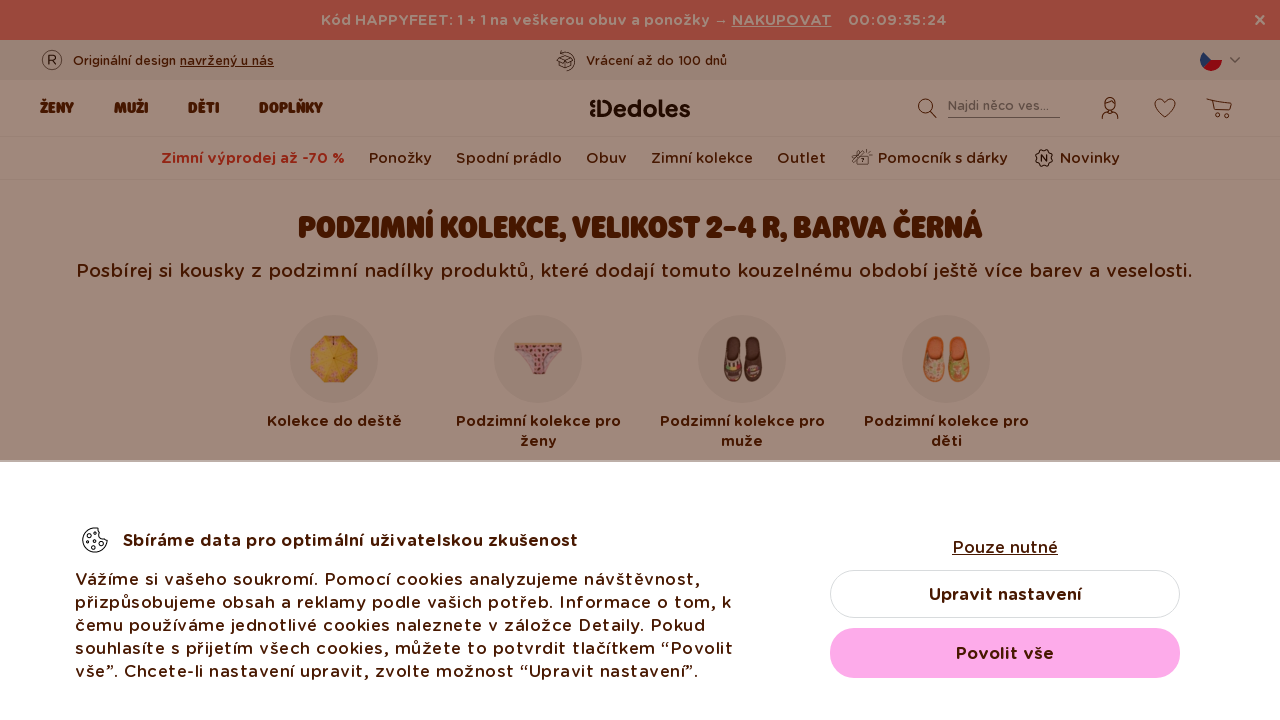

--- FILE ---
content_type: text/html; charset=utf-8
request_url: https://la.dedoles.sk/scripts/generateWidget.php?v=5.60.2.20260109105047&t=1768745060&cwid=cae0cdae
body_size: 13055
content:
<!DOCTYPE html>
<html lang="cs">
    <head>
        <meta http-equiv="content-type" content="text/html; charset=utf-8"/>
        <meta http-Equiv="Cache-Control" Content="no-cache"/>
        <meta http-Equiv="Pragma" Content="no-cache"/>
        <meta http-Equiv="Expires" Content="0"/>
        <meta name="robots" content="none"/>
        <meta name="referrer" content="no-referrer">
        <meta name="viewport" content="width=device-width, initial-scale=1, maximum-scale=1">
        <title></title>
                    <link href="/themes/contact/modern/contact.css?v=5.60.2.20260109105047" rel="stylesheet" type="text/css"/>
                    <link href="/static/webpack/liveagent-common-bundle/bundle.e3f8621f3498fb9699e2.css" rel="stylesheet" type="text/css"/>
                                            <style>
                    .ContactHeader {height:125px;}
.ContactBody {top:125px;}

  .CloseButton {background:url('/themes/contact/_common_templates/img/form-cross-black.svg') no-repeat; opacity:0.6; background-size:contain;}
  .CloseButton:hover {opacity:0.9;}
body {font-family:"Lucida grande","Lucida Sans Unicode",Arial, Verdana;}
input, textarea {font-family:Arial,Verdana,Helvetica,Geneva,sans-serif;}
.SuggestionVotesBox .Status {font-family:Arial,Verdana;}.MainElement {background:#FFFFFF; color:#000000;}
.MainElementMobile {background-color:#FFFFFF; color:#000000;}
.ContactHeader {border-color:#FFFFFF; background-color:#FFFFFF; color:#000000; height:100px;}
.ContactBody {border-color:#FFFFFF; background:#FFFFFF; color:#000000; top:100px;}
.PhoneType.ReadyState .HeaderPanel,
.PhoneType.DialingState .HeaderPanel,
.PhoneType.InicializingState .HeaderPanel {border-color:#FFFFFF}
.SuccessMessageBorder {background:url('[data-uri]') repeat top left #DAF9E5;}
.SuccessMessage {background:#DAF9E5; color:#000000;}
.ContactFooter {border-color:#FFFFFF; background-color:#FFFFFF; color:#000000;}
.Button {background:#4EAB4E; color:#FFFFFF;}
.Button.ButtonUnwrapped {background:none;}
#addSuggestion {color:#FFFFFF; background:#4EAB4E;}
#contactUsMainButton {color:#000000;}
.Button:hover,
#addSuggestion:hover {background:url('[data-uri]') repeat top left #4EAB4E;}
.Button.ButtonUnwrapped:hover {background:none;}
.Chat {color:#FFFFFF;}
.Call {color:#FFFFFF;}
.SuggestionsList a {background:url('/themes/contact/modern/img/divider-horizontal.png') repeat-x left top;}
.SuggestionBody .FormTitle {color:#000000;}
.PopupContentWrapper {background:#FFFFFF; color:#000000;}
.g-FormField2-Label.gwt-Label-mandatory {color:#000000;}

/* replaced from _common_theme.css */
.SendFile .Icon {background:url('/themes/contact/modern/img/form-sprite.png?t=201212131002') no-repeat -96px -16px;}
.SendFile.Uploading .Icon {background:url('/themes/contact/modern/img/loading-small.gif') no-repeat;}
.InputFileView .DiscardButton {background:url('/themes/contact/modern/img/form-sprite.png?t=201212131002') no-repeat -97px -33px;}
.PopupPanelClose {background:url('/themes/contact/modern/img/form-sprite.png?t=201212131002') no-repeat -144px -48px;}
.PopupPanelClose:hover {background-position:-144px -80px;}

.PopOutButton {background:url('/themes/contact/modern/img/form-sprite.png?t=201212131002') no-repeat -112px 0px;}
.PopOutButton:hover {background-position:-112px -16px;}
.ContentLoading {background:url('/themes/contact/modern/img/loading.gif') no-repeat center center;}
	
.CheckBox {background:url('/themes/contact/modern/img/la_checkbox.png') no-repeat -190px 3px;}
	.CheckBox:hover {background-position:-142px -45px;}
	.CheckBox-checked {background-position:-166px -21px;}
	.CheckBox-checked:hover {background-position:-118px -69px;}
	.CheckBox-focus, .CheckBox-focus:hover {background-position:-94px -93px;}
		.CheckBox-focus.CheckBox-checked,
		.CheckBox-focus.CheckBox-checked:hover {background-position:-70px -117px;}
	.CheckBox.CheckBox-disabled {background-position:-46px -141px !important;}
	.CheckBox-checked.CheckBox-disabled {background-position:-22px -165px !important;}

    
.AcceptIcon {background:url('/themes/contact/modern/img/form-sprite.png?t=201212131002') no-repeat;}
.AcceptsIconT {background-position:-115px -67px;}
.AcceptsIconT-down {background-position:-93px -67px;}
    
.Loading-image {background: #eee url('/themes/contact/modern/img/loading.gif') no-repeat fixed center center; }

.Chat:before {background:url('/themes/contact/modern/img/form-sprite.png?t=201212131002') no-repeat -89px -50px;}
.Button.FacebookButton:before {background:url('/themes/contact/modern/img/form-sprite.png?t=201212131002') no-repeat -75px 0 transparent;}
.PermissionsNote {background:url('/themes/contact/modern/img/flash_popup.png') no-repeat 200px 27px;}
.Avatar.AvatarUnknown {background:url('data:image/svg+xml,%3Csvg%20xmlns%3D%22http%3A%2F%2Fwww.w3.org%2F2000%2Fsvg%22%20xmlns%3Axlink%3D%22http%3A%2F%2Fwww.w3.org%2F1999%2Fxlink%22%20x%3D%220px%22%20y%3D%220px%22%0A%09%20viewBox%3D%220%200%2016%2016%22%20style%3D%22enable-background%3Anew%200%200%2016%2016%3B%22%20xml%3Aspace%3D%22preserve%22%3E%0A%20%3Cstyle%20type%3D%22text%2Fcss%22%3E%0A%09.st0%7Bfill%3A%23666666%7D%09%0A%3C%2Fstyle%3E%0A%3Cg%3E%0A%09%3Cpath%20class%3D%22st0%22%20d%3D%22M15.5%2C14.8l-0.7-2.5c0-0.1-0.1-0.1-0.1-0.1c-0.4-1.4-1.6-2.4-2.9-2.8l-0.2%2C0c-0.3-0.1-0.7%2C0-0.9%2C0.3%0A%09%09C10%2C10.4%2C9%2C10.5%2C8%2C10.5c-1%2C0-2-0.1-2.7-0.9C5%2C9.3%2C4.7%2C9.2%2C4.4%2C9.3L4.1%2C9.4c-1.1%2C0.3-1.9%2C0.9-2.5%2C1.8l-0.3%2C0.7%0A%09%09c-0.1%2C0.1-0.1%2C0.2-0.1%2C0.4l-0.7%2C2.5c-0.1%2C0.3%2C0%2C0.6%2C0.2%2C0.8C0.8%2C15.9%2C1.1%2C16%2C1.4%2C16h13.2c0.3%2C0%2C0.6-0.1%2C0.8-0.4%0A%09%09C15.6%2C15.4%2C15.6%2C15.1%2C15.5%2C14.8z%22%2F%3E%0A%09%3Cpath%20class%3D%22st0%22%20d%3D%22M8.1%2C9.3c2%2C0%2C3.9-2.5%2C3.9-5.4c0%2C0%2C0%2C0%2C0-0.1C12%2C1.7%2C10.3%2C0%2C8.1%2C0C6.7%2C0%2C5.5%2C0.7%2C4.9%2C1.8L4.5%2C2.4c-0.2%2C0.5-0.3%2C1-0.3%2C1.5%0A%09%09c0%2C0%2C0%2C0%2C0%2C0.1C4.3%2C6.9%2C6%2C9.3%2C8.1%2C9.3z%20M11.3%2C3.9C11.3%2C3.9%2C11.3%2C3.9%2C11.3%2C3.9c0%2C2.6-1.5%2C4.8-3.2%2C4.8c-1.6%2C0-3.1-2-3.2-4.5%0A%09%09c0.4%2C0.1%2C0.9%2C0.1%2C1.3%2C0.1c0.7%2C0%2C1.3-0.1%2C1.9-0.3C8.6%2C3.8%2C9%2C3.4%2C9.3%2C3c0.4%2C0.4%2C1%2C0.6%2C1.5%2C0.6c0.1%2C0%2C0.3%2C0%2C0.4-0.1%0A%09%09C11.3%2C3.7%2C11.3%2C3.8%2C11.3%2C3.9z%22%2F%3E%0A%3C%2Fg%3E%0A%3C%2Fsvg%3E') no-repeat center center;}

.WelcomeWidget {
	background:rgba(0,0,0,0.05);
}

.WelcomeWidget .ButtonLikeLink,
.g-FormField2-Description {
	color: #000000;
}

.PhoneTypeA.ReadyState .CallButton.Button,
.PhoneTypeC.ReadyState .CallButton.Button,
.PhoneTypeP.ReadyState .CallButton.Button,
.PhoneTypeT.ReadyState .CallButton.Button,
.PhoneTypeV.ReadyState .CallButton.Button {
	background: #4ac532;
}
.PhoneTypeA.ReadyState .CallButton.Button:hover,
.PhoneTypeC.ReadyState .CallButton.Button:hover,
.PhoneTypeP.ReadyState .CallButton.Button:hover,
.PhoneTypeT.ReadyState .CallButton.Button:hover,
.PhoneTypeV.ReadyState .CallButton.Button:hover {
	background: rgba(74,197,50,0.9);
}
.PhoneTypeA.ReadyState .CallButton.Button,
.PhoneTypeC.ReadyState .CallButton.Button,
.PhoneTypeP.ReadyState .CallButton.Button,
.PhoneTypeT.ReadyState .CallButton.Button,
.PhoneTypeV.ReadyState .CallButton.Button {
	color: #ffffff;
}
.PhoneTypeV.ReadyState .CallButton.Button:before {
	background:url('data:image/svg+xml,%3Csvg%20version%3D%221.1%22%20id%3D%22Layer_1%22%20xmlns%3D%22http%3A%2F%2Fwww.w3.org%2F2000%2Fsvg%22%20xmlns%3Axlink%3D%22http%3A%2F%2Fwww.w3.org%2F1999%2Fxlink%22%20x%3D%220px%22%20y%3D%220px%22%20width%3D%2240px%22%20height%3D%2240px%22%20viewBox%3D%220%200%2040%2040%22%20enable-background%3D%22new%200%200%2040%2040%22%20xml%3Aspace%3D%22preserve%22%3E%20%3Cpath%20fill%3D%22%23ffffff%22%20d%3D%22M20%2C3.96C9.06%2C3.96%2C0.18%2C10.51%2C0.18%2C18.6c0%2C6.91%2C6.5%2C12.7%2C15.24%2C14.24c-0.72%2C2.59-1.66%2C5.09-3.02%2C7.16%20c3.58%2C0.01%2C6.38-3.61%2C8.8-6.79c10.39-0.47%2C18.62-6.83%2C18.62-14.61C39.82%2C10.51%2C30.94%2C3.96%2C20%2C3.96z%20M25%2C22.94%20c0%2C1.22-0.3%2C2.06-1.65%2C2.06H11.16C9.81%2C25%2C9%2C23.94%2C9%2C22.71v-8.82C9%2C12.67%2C9.81%2C12%2C11.16%2C12H23.35C24.7%2C12%2C25%2C12.55%2C25%2C13.77V22.94z%20M32%2C24.92l-5-4.41v-2.94l5-4.79V24.92z%22%2F%3E%20%3C%2Fsvg%3E') no-repeat 0px 0px;
	background-size: cover;
}
.PhoneTypeA.ReadyState .CallButton.Button:before,
.PhoneTypeC.ReadyState .CallButton.Button:before,
.PhoneTypeP.ReadyState .CallButton.Button:before,
.PhoneTypeT.ReadyState .CallButton.Button:before {
	background:url('data:image/svg+xml,%3Csvg%20version%3D%221.1%22%20id%3D%22Layer_1%22%20xmlns%3D%22http%3A%2F%2Fwww.w3.org%2F2000%2Fsvg%22%20xmlns%3Axlink%3D%22http%3A%2F%2Fwww.w3.org%2F1999%2Fxlink%22%20x%3D%220px%22%20y%3D%220px%22%20width%3D%2240px%22%20height%3D%2240px%22%20viewBox%3D%220%200%2040%2040%22%20enable-background%3D%22new%200%200%2040%2040%22%20xml%3Aspace%3D%22preserve%22%3E%3Cpath%20fill-rule%3D%22evenodd%22%20clip-rule%3D%22evenodd%22%20fill%3D%22%23ffffff%22%20d%3D%22M14.979%2C11.001c0%2C0-2.454%2C2.722-3.353%2C5.426%20c-0.663%2C1.995-0.393%2C3.07%2C2.131%2C5.571c2.521%2C2.5%2C7.906%2C7.391%2C10.416%2C6.549c2.506-0.85%2C3.303-1.793%2C3.855-3.193%20c4.763%2C4.164%2C10.481%2C7.537%2C10.481%2C7.537s0.823%2C1.994-1.809%2C4.07c-2.357%2C1.867-5.056%2C4-10.04%2C1.162%20c-7.734-4.414-17.894-8.85-24.663-25.563C0%2C7.809%2C0.301%2C6.989%2C1.685%2C5.029c1.187-1.675%2C2.367-2.408%2C5.583-4.524%20C7.523%2C0.336%2C14.979%2C11.001%2C14.979%2C11.001z%22%2F%3E%3C%2Fsvg%3E') no-repeat 0px 0px;
	background-size: cover;
}@import url("https://fonts.googleapis.com/css2?family=Nunito:wght@400;700&display=swap");@font-face{font-family:'Nunito';font-style:normal;font-weight:400;font-display:swap;src:url(https://fonts.gstatic.com/s/nunito/v16/XRXV3I6Li01BKofIOOaBTMnFcQIG.woff2) format("woff2");unicode-range:U+0460-052F, U+1C80-1C88, U+20B4, U+2DE0-2DFF, U+A640-A69F, U+FE2E-FE2F}@font-face{font-family:'Nunito';font-style:normal;font-weight:400;font-display:swap;src:url(https://fonts.gstatic.com/s/nunito/v16/XRXV3I6Li01BKofIMeaBTMnFcQIG.woff2) format("woff2");unicode-range:U+0400-045F, U+0490-0491, U+04B0-04B1, U+2116}@font-face{font-family:'Nunito';font-style:normal;font-weight:400;font-display:swap;src:url(https://fonts.gstatic.com/s/nunito/v16/XRXV3I6Li01BKofIOuaBTMnFcQIG.woff2) format("woff2");unicode-range:U+0102-0103, U+0110-0111, U+0128-0129, U+0168-0169, U+01A0-01A1, U+01AF-01B0, U+1EA0-1EF9, U+20AB}@font-face{font-family:'Nunito';font-style:normal;font-weight:400;font-display:swap;src:url(https://fonts.gstatic.com/s/nunito/v16/XRXV3I6Li01BKofIO-aBTMnFcQIG.woff2) format("woff2");unicode-range:U+0100-024F, U+0259, U+1E00-1EFF, U+2020, U+20A0-20AB, U+20AD-20CF, U+2113, U+2C60-2C7F, U+A720-A7FF}@font-face{font-family:'Nunito';font-style:normal;font-weight:400;font-display:swap;src:url(https://fonts.gstatic.com/s/nunito/v16/XRXV3I6Li01BKofINeaBTMnFcQ.woff2) format("woff2");unicode-range:U+0000-00FF, U+0131, U+0152-0153, U+02BB-02BC, U+02C6, U+02DA, U+02DC, U+2000-206F, U+2074, U+20AC, U+2122, U+2191, U+2193, U+2212, U+2215, U+FEFF, U+FFFD}@font-face{font-family:'Nunito';font-style:normal;font-weight:700;font-display:swap;src:url(https://fonts.gstatic.com/s/nunito/v16/XRXW3I6Li01BKofAjsOUbOvIWzgPDEtj.woff2) format("woff2");unicode-range:U+0460-052F, U+1C80-1C88, U+20B4, U+2DE0-2DFF, U+A640-A69F, U+FE2E-FE2F}@font-face{font-family:'Nunito';font-style:normal;font-weight:700;font-display:swap;src:url(https://fonts.gstatic.com/s/nunito/v16/XRXW3I6Li01BKofAjsOUZevIWzgPDEtj.woff2) format("woff2");unicode-range:U+0400-045F, U+0490-0491, U+04B0-04B1, U+2116}@font-face{font-family:'Nunito';font-style:normal;font-weight:700;font-display:swap;src:url(https://fonts.gstatic.com/s/nunito/v16/XRXW3I6Li01BKofAjsOUbuvIWzgPDEtj.woff2) format("woff2");unicode-range:U+0102-0103, U+0110-0111, U+0128-0129, U+0168-0169, U+01A0-01A1, U+01AF-01B0, U+1EA0-1EF9, U+20AB}@font-face{font-family:'Nunito';font-style:normal;font-weight:700;font-display:swap;src:url(https://fonts.gstatic.com/s/nunito/v16/XRXW3I6Li01BKofAjsOUb-vIWzgPDEtj.woff2) format("woff2");unicode-range:U+0100-024F, U+0259, U+1E00-1EFF, U+2020, U+20A0-20AB, U+20AD-20CF, U+2113, U+2C60-2C7F, U+A720-A7FF}@font-face{font-family:'Nunito';font-style:normal;font-weight:700;font-display:swap;src:url(https://fonts.gstatic.com/s/nunito/v16/XRXW3I6Li01BKofAjsOUYevIWzgPDA.woff2) format("woff2");unicode-range:U+0000-00FF, U+0131, U+0152-0153, U+02BB-02BC, U+02C6, U+02DA, U+02DC, U+2000-206F, U+2074, U+20AC, U+2122, U+2191, U+2193, U+2212, U+2215, U+FEFF, U+FFFD}body,html,input,label,select,textarea{font-family:'Gotham Rounded Book', 'Nunito', sans-serif;font-weight:400}b,strong{font-weight:700}.Branding{display:none}::-webkit-scrollbar,div::-webkit-scrollbar{background-color:#F8F8F8;-webkit-box-shadow:inset 1px 1px 2px #F8F8F8, inset 0 -1px 0 #F8F8F8}div::-webkit-scrollbar{width:5px}::-webkit-scrollbar-thumb{background-color:#D8DBDD;border-color:#D8DBDD}.g-ListBox,.MessageArea,.TextBoxContainer{border:1px solid #D8DBDD;border-radius:10px;font-size:14px;font-family:'Nunito', sans-serif;font-weight:400}.g-ListBox{height:40px}.MessageArea textarea,.TextBox{font-size:14px;font-family:'Nunito', sans-serif;font-weight:400;border-radius:10px}.g-FormField2-ErrorIcon{height:0;width:0}.g-FormField2-ErrorMessage{background:#FAD7D5;border:1px solid #FAD7D5;color:#000000;font-size:14px;border-radius:5px;padding:10px;width:100%;max-width:100%}.g-FormField2-Error .MessageArea{border-color:#E5352B;background:transparent}.g-FormField2-Error .g-ListBox{border-color:#E5352B;background:-webkit-gradient(linear, left top, left bottom, from(#FCFCFC), to(#F8F8F8));background:linear-gradient(#FCFCFC, #F8F8F8)}.g-FormField2-Error .g-ReadOnlyListBox,.g-FormField2-Error .TextBoxContainer{border-color:#E5352B;background:#ffffff}.g-FormField2-Error .g-ListBox input,.g-FormField2-Error .g-ReadOnlyListBox input,.g-FormField2-Error .MessageArea input,.g-FormField2-Error .TextBoxContainer input{background:transparent}.g-FormField2-Error .g-ListBox textarea,.g-FormField2-Error .g-ReadOnlyListBox textarea,.g-FormField2-Error .MessageArea textarea,.g-FormField2-Error .TextBoxContainer textarea{background:transparent;border-color:#E5352B}.g-FormField2-Error .g-ListBox-focus,.g-FormField2-Error .g-ReadOnlyListBox-focus,.g-FormField2-Error .MessageArea-focus,.g-FormField2-Error .TextBoxContainer-focus{-webkit-box-shadow:none;box-shadow:none}.g-FormField2-Error{}.g-FormField2-Error .g-FormField2-ErrorMessage{display:block!important;margin-top:10px}.g-FormField2-Error .FormFieldTypeB{margin-top:10px;margin-bottom:20px}.gwt-PopupPanel{}.g-FormField2-Label{display:inline-block;background-color:#ffffff;position:relative;z-index:1;margin-left:10px;top:8px;opacity:1;padding:0}.g-FormField2-Label label{font-size:14px;font-weight:600;line-height:18px;margin:0;padding:0 5px;color:#000}.TextBoxContainer{background:#ffffff;padding:0;height:40px}input.TextBox{padding:0 15px}.g-ListBox{background:-webkit-gradient(linear, left top, left bottom, from(#FCFCFC), to(#F8F8F8));background:linear-gradient(#FCFCFC, #F8F8F8)}.g-ListBoxInput{padding:18px 15px;font-size:14px}.g-ListBoxButton{background-image:url([data-uri]);top:9px;right:12px}.g-ListBoxPopup{background:#fff;border:1px solid #D8DBDD;border-radius:0 0 10px 10px;color:#000;-webkit-box-shadow:0 4px 16px rgba(124, 135, 142, 0.4);box-shadow:0 4px 16px rgba(124, 135, 142, 0.4)}.g-ListBoxPopup .g-TablePanel{background:none;border:none;width:auto!important}.g-ListBoxPopup .g-TableRow{overflow:hidden;background:none;padding:0 15px}.g-ListBoxPopup .g-TableRow:first-child{border-top:none!important;border-bottom:1px solid #D8DBDD}.g-ListBoxPopup .g-TableRow-focused{border-top-color:#D8DBDD!important;background:#F8F8F8!important;color:#000000}.g-ListBoxPopup .g-TableRow-focused:first-child{border-top-color:#7C878E!important;background:#F8F8F8!important}.g-ListBoxPopup .g-TableBody td{border:0!important;font-size:14px;height:40px}.g-ListBoxPopup .ListBoxRowSeparator{border-bottom:1px solid transparent!important}.g-ListBoxPopup .ListBoxRowSeparator-active{border-bottom:1px solid #D8DBDD!important}.FormInputFielsView,.MessageFormFiles{min-height:32px}.MessageFormFiles{margin-right:0;margin-top:8px;border-radius:10px}.MessageFormFiles.NoFiles{display:none}.MessageFormAttach{right:8px;top:-38px}.SendFile{width:32px;height:32px}.SendFile:focus .Icon,.SendFile:hover .Icon{-webkit-transform:scale(1.05);transform:scale(1.05)}.SendFile .Icon{-webkit-transition:-webkit-transform .2s;transition:-webkit-transform .2s;transition:transform .2s;transition:transform .2s, -webkit-transform .2s;background:url("[data-uri]") center center no-repeat;width:32px;height:32px}.SendFile .File{top:-32px;height:32px}.InputFileView{font-size:12px;margin:0;width:100%;padding:0 15px;height:40px;display:-webkit-box;display:-ms-flexbox;display:flex;-webkit-box-orient:horizontal;-webkit-box-direction:reverse;-ms-flex-direction:row-reverse;flex-direction:row-reverse;-webkit-box-pack:justify;-ms-flex-pack:justify;justify-content:space-between;-webkit-box-align:center;-ms-flex-align:center;align-items:center;background-color:#ffffff;border-radius:10px;border-color:#D8DBDD;margin-bottom:4px}.InputFileView .FileName a:focus,.InputFileView .FileName a:hover{color:#4EAB4E}.InputFileView .DiscardButton{background:url("[data-uri]") center center no-repeat;margin:0}.InputFileView .DiscardButton.IconButton{-webkit-transition:-webkit-transform .2s;transition:-webkit-transform .2s;transition:transform .2s;transition:transform .2s, -webkit-transform .2s}.InputFileView .DiscardButton.IconButton:focus,.InputFileView .DiscardButton.IconButton:hover{-webkit-transform:scale(1.05);transform:scale(1.05)}.g-FormField2-Error .FormInputFielsView,.g-FormField2-Error .MessageFormFiles{background:transparent}.CheckBoxContainer .CheckBoxlabel{cursor:default}.g-FormField2.FormFieldTypeB .g-FormField2-Label{display:none}.gwt-Label.CheckBoxlabel{font-size:14px}.g-FormField2-Error .gwt-Label.CheckBoxlabel{color:#E5352B}.buttonText{font-size:14px;font-weight:600}.ImLeButton{height:40px;border-radius:20px;display:-webkit-box;display:-ms-flexbox;display:flex;-webkit-box-pack:center;-ms-flex-pack:center;justify-content:center;-webkit-box-align:center;-ms-flex-align:center;align-items:center}.circleRollButtonText{font-family:'Gotham Rounded Book', 'Nunito', sans-serif;font-weight:400}.ContactHeader{display:none}.ContactBody{top:0;border:none;border-radius:15px}.ContactBody .ContactForm{padding:0}.ContactBody .ContactForm .FormTitle{font-size:18px;background-color:#F8F8F8;border-bottom:2px dashed #D8DBDD;border-radius:15px 15px 0 0;height:80px;padding:0;display:-webkit-box;display:-ms-flexbox;display:flex;-webkit-box-pack:center;-ms-flex-pack:center;justify-content:center;-webkit-box-align:center;-ms-flex-align:center;align-items:center;position:fixed;z-index:9998;top:0;width:100%}.ContactBody .ContactForm .FormDescription{margin-top:80px;font-size:18px;padding:30px}.ContactBody .ContactForm .ContactFormBorder{padding:0 30px}.g-FormField2 .MessageArea textarea{height:100%;min-height:200px;padding:15px}.ContactWinButtons{right:0;top:0;height:auto;z-index:9999}.CloseButton{background:url("[data-uri]") center 15px no-repeat;height:80px;width:80px;margin:0;opacity:1;display:-webkit-box;display:-ms-flexbox;display:flex;-webkit-box-pack:center;-ms-flex-pack:center;justify-content:center;-webkit-box-align:center;-ms-flex-align:center;align-items:center;-webkit-transition:-webkit-transform .2s;transition:-webkit-transform .2s;transition:transform .2s;transition:transform .2s, -webkit-transform .2s}.CloseButton:focus,.CloseButton:hover{opacity:1;-webkit-transform:scale(1.05);transform:scale(1.05)}.CloseButton span{display:block;color:#000000;font-size:12px;font-weight:400;text-align:center;margin-top:15px}.MainElementMobile #closemain,.MainElementMobile .ContactWinButtons{}.ButtonsPanel{display:-webkit-box;display:-ms-flexbox;display:flex;-webkit-box-pack:center;-ms-flex-pack:center;justify-content:center;padding:0}.ImLeButton{margin:0;min-width:240px}.SuccessMessageBorder{background:none;padding:0;margin:40px 20px 20px}.SuccessMessage{background-color:#DAF9E5;border-radius:5px;padding:15px 20px;font-size:14px;line-height:20px;text-align:center}.MainElementMobile #closemain{display:block}
                </style>
                                        <script src="/static/webpack/liveagent-common-bundle/bundle-374aeb11714fdd5ecc49.esm.js" type="text/javascript" ></script>       
                    <script src="/static/webpack/liveagent-common-bundle/stringutils-dfbf3ef97eb5478a04fc.esm.js" type="text/javascript" ></script>       
                        <script type="text/javascript">
            window.LiveAgentTrackerXD=function(){var e,r,t="LA_POSTMESSAGE",n=1,a=this;return{postMessage:function(e,r,s){if(r){"string"==typeof e&&(e=[e]);var o=t+JSON.stringify(e);s=s||parent,a.postMessage?s.postMessage(o,"*"):s.location=r.replace(/#.*$/,"")+"#"+ +new Date+n+++"&"+o}},receiveMessage:function(n){var s=function(e){try{if(e.data.toString().substr(0,14)!==t)return;var r=e.data.slice(14),a=function(e){var r=e.match(/:\/\/(www[0-9]?\.)?(.[^/:]+)/i);return null!=r&&r.length>2&&"string"==typeof r[2]&&r[2].length>0?r[2]:null},s=new Array;void 0!==n.serverUrl&&null!==n.serverUrl&&""!==n.serverUrl&&s.push(a(n.serverUrl)),void 0!==n.tracker&&null!==n.tracker&&void 0!==n.tracker.url&&null!==n.tracker.url&&""!==n.tracker.url&&s.push(a(n.tracker.url));try{var o=JSON.parse(r,function(e,r){if("string"!=typeof r&&"number"!=typeof r&&!Array.isArray(r))throw new TypeError("Unsupported type");return r})}catch(e){return}(Array.isArray(o)&&0==s.length||-1!=s.indexOf(a(e.origin)))&&n.action.apply(n,o)}catch(e){console.log(e)}};a.postMessage?a.addEventListener?a[s?"addEventListener":"removeEventListener"]("message",s,!1):a[s?"attachEvent":"detachEvent"]("onmessage",s):(e&&clearInterval(e),e=null,s&&(e=setInterval(function(){var e=document.location.hash;e!==r&&(re=/^#?\d+&/,re.test(e)&&(s({data:e.replace(re,"")}),document.location.hash=""),r=document.location.hash)},100)))},receiveMessageFun:function(n){var s=function(e){try{if(e.data.toString().substr(0,14)!==t)return;var r=e.data.slice(14);try{var a=JSON.parse(r,function(e,r){if("string"!=typeof r&&"number"!=typeof r&&!Array.isArray(r))throw new TypeError("Unsupported type");return r})}catch(e){return}n.apply(n,a)}catch(e){console.log(e)}};a.postMessage?a.addEventListener?a[s?"addEventListener":"removeEventListener"]("message",s,!1):a[s?"attachEvent":"detachEvent"]("onmessage",s):(e&&clearInterval(e),e=null,s&&(e=setInterval(function(){var e=document.location.hash;e!==r&&(re=/^#?\d+&/,re.test(e)&&(s({data:e.replace(re,"")}),document.location.hash=""),r=document.location.hash)},100)))}}}();
        </script>       
            
        <script type="text/javascript">window["3883f8ac9f9b3d8fe1ba3589dfc978de"]="[[\"name\",\"value\"],[\"theme\",\"modern\"],[\"langCode\",\"cs\"],[\"title\",\"\"]]";window["d33b61743e1143c00f63cf4ed99de2ab"]="[[\"code\",\"value\"],[\"isStillSetDefaultBranding\",\"N\"],[\"date_time_format\",\"MM\\/d\\/yyyy HH:mm:ss\"],[\"programVersion\",\"5.60.2.20260109105047\"],[\"thousandsseparator\",\" \"],[\"decimalseparator\",\".\"],[\"dateformat\",\"MM\\/dd\\/yyyy\"],[\"timeformat\",\"HH:mm:ss\"],[\"shorttimeformat\",\"HH:mm\"],[\"serverPort\",\"\"],[\"agentPanelUrl\",\"https:\\/\\/la.dedoles.sk\\/agent\\/\"],[\"post_max_size\",205520896],[\"upload_max_filesize\",134217728],[\"allowed_file_types\",\"\"],[\"chat_routing_time\",15],[\"chat_inactivity_time\",5],[\"call_routing_time\",15],[\"client_debug_logger\",\"i10771\"],[\"jssip_logger_settings\",\"\"],[\"hostedDomain\",\"dedoles.sk\"],[\"geoip\",\"Y\"],[\"theme\",\"ascent\"],[\"brandingText\",\"<div class=\\\"AppBrandProductWidget\\\" style=\\\"display:inline-block; vertical-align:middle; line-height:16px; height:16px; white-space:nowrap;\\\"><a class=\\\"AppBrandProductLink\\\" target=\\\"_blank\\\" href=\\\"https:\\/\\/www.ladesk.com\\/help-desk-software\\/?utm_source=textlink&utm_medium=link&utm_campaign=branding\\\" title=\\\"Help desk software od LiveAgent\\\" style=\\\"line-height:16px; vertical-align:middle; font-family:Arial,Verdana,san-serif; font-size:11px;  font-weight:normal; text-decoration:none; color:inherit\\\"><span class=\\\"AppBrandProductLabel\\\">Help desk software od<\\/span> <object style=\\\"display:inline-block; opacity:0.7; line-height:16px; width:16px; height:16px; vertical-align:top;\\\"><svg version=\\\"1.1\\\" id=\\\"Layer_1\\\" xmlns=\\\"http:\\/\\/www.w3.org\\/2000\\/svg\\\" xmlns:xlink=\\\"http:\\/\\/www.w3.org\\/1999\\/xlink\\\" x=\\\"0px\\\" y=\\\"0px\\\" width=\\\"16px\\\" height=\\\"16px\\\" viewBox=\\\"0 -9 16 16\\\" enable-background=\\\"new 0 -9 16 16\\\" xml:space=\\\"preserve\\\"><g><path d=\\\"M2.445-0.419c0-0.487,0.248-1.564,1.167-1.564c0.772,0,1.158,0.506,1.158,1.519c0,1.093-0.386,1.64-1.158,1.64 C2.833,1.174,2.445,0.644,2.445-0.419z M8.414,4.338C7.496,5.432,6.44,6.669,5.083,6.667c0.513-0.71,0.872-1.568,1.141-2.455         c-3.305-0.524-5.765-2.51-5.765-4.881c0-1.152,0.813-3.455,3.462-3.455c2.167,0,3.718,1.729,3.718,3.697 c0,1.506-0.705,2.045-1.106,2.045c-0.467,0-0.7-0.336-0.7-1.008v-3.458H4.831v0.309C4.534-2.82,4.128-2.96,3.612-2.96 c-1.921,0-2.235,1.927-2.235,2.541c0,0.826,0.431,2.571,2.235,2.571c0.587,0,1.066-0.201,1.438-0.602    c0.306,0.688,0.8,1.03,1.483,1.03c0.849,0,2.069-0.714,2.069-3.007c0-3.368-3.049-4.702-4.082-4.702 c5.584-1.76,10.939,1.016,10.939,4.459C15.459,2,12.344,4.181,8.414,4.338z\\\"\\/><\\/g><\\/svg><\\/object><b class='AppBrandProductName'>LiveAgent<\\/b><\\/a> <\\/div>\"],[\"url_hyperlinking\",\"Y\"],[\"affiliate_id\",\"\"],[\"transcript_notification\",\"Y\"],[\"save_visitors\",\"N\"],[\"Facebook_configured\",\"Y\"]]";window["6a65c572c20e1f6e5d85ad84ec2ad80c"]="[[\"name\",\"value\"],[\"provide\",\"BFC\"],[\"prefix\",\"\"],[\"extend_kb_suggestions\",\"N\"],[\"formWindowSize\",\"A\"],[\"chatWindowType\",\"E\"]]";window["0e8db77b70c6f74f850a639c4dda6925"]="[[\"formfieldid\",\"code\",\"name\",\"rtype\",\"availablevalues\",\"description\",\"validator\",\"visibility\",\"rstatus\",\"sectionid\",\"formid\",\"rorder\"],[26205,\"category_cz\",\"Zvolte kategorii\",\"L\",\"[[\\\"id\\\",\\\"name\\\"],[0,\\\"\\\"],[1,\\\"Reklamace\\\"],[2,\\\"V\\\\u00fdm\\\\u011bna zbo\\\\u017e\\\\u00ed\\\"],[3,\\\"Storno\\\"],[4,\\\"Term\\\\u00edn dod\\\\u00e1n\\\\u00ed\\\"],[5,\\\"Zm\\\\u011bna v objedn\\\\u00e1vce\\\"],[6,\\\"Platba\\\"],[7,\\\"Slevov\\\\u00fd kup\\\\u00f3n\\\"],[8,\\\"Informace o produktech\\\"],[9,\\\"Marketingov\\\\u00e1 spolupr\\\\u00e1ce\\\"],[10,\\\"Jin\\\\u00e9\\\"]]\",\"\",null,\"E\",\"M\",\"cae0cdae\",\"button_cae0cdae_contactForm\",0],[2296,\"order_number\",\"\\u010c\\u00edslo objedn\\u00e1vky\",\"T\",null,\"\",\"\",\"E\",\"O\",\"cae0cdae\",\"button_cae0cdae_contactForm\",1],[\"name\",\"name\",\"Jm\\u00e9no a p\\u0159ij\\u00edm\\u011bn\\u00ed\",\"T\",null,\"\",null,\"E\",\"M\",\"cae0cdae\",\"button_cae0cdae_contactForm\",2],[\"email\",\"email\",\"V\\u00e1\\u0161 Email\",\"T\",null,\"\",null,\"E\",\"M\",\"cae0cdae\",\"button_cae0cdae_contactForm\",3],[\"message\",\"message\",\"Napi\\u0161te zpr\\u00e1vu\",\"M\",null,\"\",null,\"E\",\"M\",\"cae0cdae\",\"button_cae0cdae_contactForm\",4],[3089,\"Captcha\",\"\\u2009\",\"B\",\"\",\"Souhlas\\u00edm se zpracov\\u00e1n\\u00edm emailov\\u00e9 adresy pro \\u00fa\\u010dely vybaven\\u00ed po\\u017eadavku.\",null,\"E\",\"M\",\"cae0cdae\",\"button_cae0cdae_contactForm\",5]]";</script> 
    </head>
    <body class="PositionC">
        <iframe src="javascript:''" id="__gwt_historyFrame" tabIndex="-1" style="width:0;height:0;border:0"></iframe>
        <div id="mainElement" class="MainElement InicializingState ">
                <style>
        
          .Kb {display:none;}
        
    </style>
    <script type="text/javascript">
    
        var inPage = 'N';
        closeWindow = function() {
            window.LiveAgentTrackerXD.postMessage(["closeOpenedWidget"], parent_url, parent);
        }
    
    </script>
    <div class="ContactHeader ">
        <img src="//la.dedoles.sk/scripts/file.php?view=Y&file=m9ycg1j7vaip29c47natn383sakobd7n" alt="Logo" title="Logo" />
    </div>
<div class="ContactBody">
    <div id="body" class="ContactForm">
        <div id="formTitle" class="FormTitle">Kontaktní formulář</div>
        <div id="formDescription" class="FormDescription">Zanechte nám zprávu a ozveme se vám co nejdříve :-)
</div>
        <div class="ContactFormBorder">        
            <div id="formContent">
                    <div id="26205main" class="g-FormField2 FormFieldTypeL" style="">
    <div id="26205label" class="g-FormField2-Label g-FormField2-Label-mandatory" style="">
        <label>Zvolte kategorii</label>
    </div>
    <div id="26205inputContainer" class="g-FormField2-InputContainer">
        <div id="26205inputPanel" class="g-FormField2-InputPanel">
            <div id="26205container" class="g-ListBox">
    <input id="26205input" aria-labelledby="26205label" type="text" class="g-ListBoxInput" name="category_cz" role="combobox">
    <img id="26205button" class="g-ListBoxButton" src="/scripts/pix.gif" role="button"/>
</div>
        </div>
        <div id="26205description" class="gwt-Label g-FormField2-Description"
            style="display: none;"></div>
        <div id="26205errorMessage" class="gwt-Label g-FormField2-ErrorMessage"
            style="display: none"></div>
        <div id="26205errorIcon" class="gwt-Label g-FormField2-ErrorIcon"
            style="display: none;"></div>
    </div>
    <div class="clear"></div>
</div>
    <div id="2296main" class="g-FormField2 FormFieldTypeT" style="">
    <div id="2296label" class="g-FormField2-Label" style="">
        <label>Číslo objednávky</label>
    </div>
    <div id="2296inputContainer" class="g-FormField2-InputContainer">
        <div id="2296inputPanel" class="g-FormField2-InputPanel">
            <div id="2296container" class="TextBoxContainer">
    <input id="2296input" aria-labelledby="2296label" type="text" class="TextBox" name="order_number" value="">
</div>
        </div>
        <div id="2296description" class="gwt-Label g-FormField2-Description"
            style="display: none;"></div>
        <div id="2296errorMessage" class="gwt-Label g-FormField2-ErrorMessage"
            style="display: none"></div>
        <div id="2296errorIcon" class="gwt-Label g-FormField2-ErrorIcon"
            style="display: none;"></div>
    </div>
    <div class="clear"></div>
</div>
    <div id="namemain" class="g-FormField2 FormFieldTypeT" style="">
    <div id="namelabel" class="g-FormField2-Label g-FormField2-Label-mandatory" style="">
        <label>Jméno a přijímění</label>
    </div>
    <div id="nameinputContainer" class="g-FormField2-InputContainer">
        <div id="nameinputPanel" class="g-FormField2-InputPanel">
            <div id="namecontainer" class="TextBoxContainer">
    <input id="nameinput" aria-labelledby="namelabel" type="text" class="TextBox" name="name" value="">
</div>
        </div>
        <div id="namedescription" class="gwt-Label g-FormField2-Description"
            style="display: none;"></div>
        <div id="nameerrorMessage" class="gwt-Label g-FormField2-ErrorMessage"
            style="display: none"></div>
        <div id="nameerrorIcon" class="gwt-Label g-FormField2-ErrorIcon"
            style="display: none;"></div>
    </div>
    <div class="clear"></div>
</div>
    <div id="emailmain" class="g-FormField2 FormFieldTypeT" style="">
    <div id="emaillabel" class="g-FormField2-Label g-FormField2-Label-mandatory" style="">
        <label>Váš Email</label>
    </div>
    <div id="emailinputContainer" class="g-FormField2-InputContainer">
        <div id="emailinputPanel" class="g-FormField2-InputPanel">
            <div id="emailcontainer" class="TextBoxContainer">
    <input id="emailinput" aria-labelledby="emaillabel" type="email" class="TextBox" name="email" value="">
</div>
        </div>
        <div id="emaildescription" class="gwt-Label g-FormField2-Description"
            style="display: none;"></div>
        <div id="emailerrorMessage" class="gwt-Label g-FormField2-ErrorMessage"
            style="display: none"></div>
        <div id="emailerrorIcon" class="gwt-Label g-FormField2-ErrorIcon"
            style="display: none;"></div>
    </div>
    <div class="clear"></div>
</div>
    <div id="messagemain" class="g-FormField2 FormFieldTypeM" style="">
    <div id="messagelabel" class="g-FormField2-Label g-FormField2-Label-mandatory" style="">
        <label>Napište zprávu</label>
    </div>
    <div id="messageinputContainer" class="g-FormField2-InputContainer">
        <div id="messageinputPanel" class="g-FormField2-InputPanel">
            <div id="messagecontainer" class="MessageArea">
    <textarea id="messagearea" name="message"></textarea>
    <div class="MessageFormFilesWrapper">
        <div id="messagefiles" class="MessageFormFiles NoFiles"></div>
        <div id="messageattach" class="MessageFormAttach">
            <div class="SendFile" title="Attach file" style="">
                <div class="Icon"></div>
                <div class="Text">Attach file</div>
                <form>
                    <div class="UploadFileOuter">
                        <input type="file" class="File" tabindex="0" name="uploadWidget" style="width: 150px;">
                        <input type="hidden" name="max_file_size" value="0">
                    </div>
                </form>
            </div>
        </div>
    </div>
    <div class="DragAndDropFileUploadView" id="messageDragAndDropFileUploadView" style="display: none;" aria-hidden="true">
        <div class="gwt-Label">Vložte soubory jedním tahem zde...</div>
    </div>
</div>
        </div>
        <div id="messagedescription" class="gwt-Label g-FormField2-Description"
            style="display: none;"></div>
        <div id="messageerrorMessage" class="gwt-Label g-FormField2-ErrorMessage"
            style="display: none"></div>
        <div id="messageerrorIcon" class="gwt-Label g-FormField2-ErrorIcon"
            style="display: none;"></div>
    </div>
    <div class="clear"></div>
</div>
    <div id="3089main" class="g-FormField2 g-FormField2-filled FormFieldTypeB" style="">
    <div id="3089label" class="g-FormField2-Label g-FormField2-Label-mandatory" style="">
        <label> </label>
    </div>
    <div id="3089inputContainer" class="g-FormField2-InputContainer">
        <div id="3089inputPanel" class="g-FormField2-InputPanel">
            <div id="3089container" class="CheckBoxContainer">
    <div id="3089checkbox" aria-labelledby="3089checkboxlabel" class="CheckBox" tabindex="0">
        <input id="3089" type="checkbox" name="Captcha" tabindex="-1"
            style="opacity: 0; height: 1px; width: 1px; z-index: -1; overflow: hidden; position: absolute;">
    </div>
    <label id="3089checkboxlabel" for="3089" class="gwt-Label CheckBoxlabel"></label>
</div>
        </div>
        <div id="3089description" class="gwt-Label g-FormField2-Description"
            style="">Souhlasím se zpracováním emailové adresy pro účely vybavení požadavku.</div>
        <div id="3089errorMessage" class="gwt-Label g-FormField2-ErrorMessage"
            style="display: none"></div>
        <div id="3089errorIcon" class="gwt-Label g-FormField2-ErrorIcon"
            style="display: none;"></div>
    </div>
    <div class="clear"></div>
</div>

            </div>
            <div id="rememberMePanel"></div>
        </div>
    </div>
</div>    
<div id="contactFooter" class="ContactFooter ">
    <div id='buttonsPanelWrap' class='ButtonsPanel'>
              	        <button id="sendMainButton" class="Button ButtonUnwrapped Send"  type="button">Odeslat</button>
	      	    	            <button id="chatMainButton" class="Button ButtonUnwrapped Chat" aria-hidden="true" style="display: none;" type="button">Chat</button>
          	
		<button id="callMainButton" class="Button ButtonUnwrapped Call" aria-hidden="true" style="display: none;" type="button">Volání</button>
		<button id="closeMainButton" class="Button ButtonUnwrapped SuccessCloseButton" aria-hidden="true" style="display: none;" type="button">Zavřít</button>
	</div>
</div>
    <div id="kb_entry_panel" class="KbEntryPanel"></div>
<div class="Kb ">
    <div id="kb_side_panel" class="KbSidePanel">
        <h3 id="kb_title" class="KbTitle">Báze znalostí</h3>
        <div class="KbResultsWrapper">
          <div id="kb_results" class="KbResults">
                        </div>
       </div>
    </div> 
</div>
<div class="ContactWinButtons">
    <button aria-label="Close window" title="Zavřít okno" tabindex="0" class="CloseButton" id="windowCloseButton" onClick="closeWindow();"><span>Zavřít</span></button>
</div>
<div id="brandingPanel" class="Branding"></div>
        </div>

        <script type="text/javascript">
            

            var scriptParams = new Array();
            var startParams = '';

            var Widget = function() {
                this.scriptStarted = false;
            };
            
            Widget.prototype = {
                start: function(param) {
                    if (this.scriptStarted) {
                        return;
                    }
                    startParams = param;
                    this.scriptStarted = true;
                    
                    var script = window.document.createElement("script");
                    script.type = "text/javascript";
                    script.src = '/chat/js/com.qualityunit.liveagent.Contact.nocache.js?v=5.60.2.20260109105047';
                    window.document.body.appendChild(script);
                },
                setSize: function(width, height) {},
                setParam: function(name, value) {
                    scriptParams[name] = value;
                },
                action: function() {
                    if (arguments.length > 0) {
                        switch (arguments[0]) {
                            case 'start':
                                this.start(arguments[1]);
                                break;
                            case 'setSize':
                                this.setSize(arguments[1], arguments[2]);
                                break;
                            case 'setParam':
                                this.setParam(arguments[1], arguments[2]);
                                break;
                        }
                    }
                }
            };
            
            var w = new Widget();
            
            if (typeof window.LiveAgentTrackerXD !== 'undefined') {
                window.LiveAgentTrackerXD.receiveMessage(w);
            }
            
            var base_path = '/';
			
            
        </script>
		<script type="text/javascript">
			
			if (navigator.userAgent.match(/iPhone/i) || navigator.userAgent.match(/iPad/i)) {
  				var viewportmeta = document.querySelector('meta[name="viewport"]');
  				if (viewportmeta) {
    				viewportmeta.content = 'width=device-width, minimum-scale=1.0, maximum-scale=1.0';
    				document.body.addEventListener('gesturestart', function() {
      				viewportmeta.content = 'width=device-width, minimum-scale=0.25, maximum-scale=1.6';
    				}, false);
  				}
			}
			
		</script>
    </body>
</html>